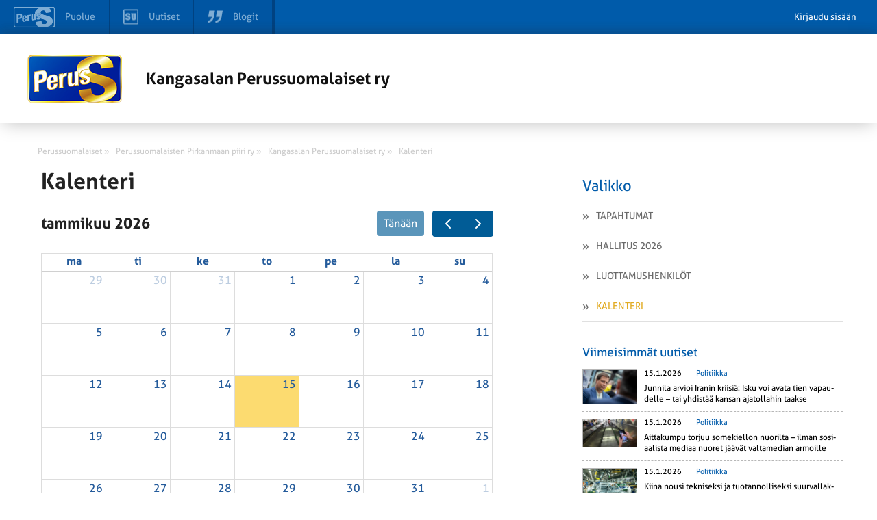

--- FILE ---
content_type: text/html; charset=UTF-8
request_url: https://kangasala.perussuomalaiset.fi/kalenteri/?doing_wp_cron=1680069323.2489330768585205078125
body_size: 7528
content:
<!DOCTYPE html>
<html>
<head>
	<meta charset="UTF-8">
	<title>Kalenteri - Kangasalan Perussuomalaiset ry</title>
	<meta name='robots' content='index, follow, max-image-preview:large, max-snippet:-1, max-video-preview:-1' />

	<!-- This site is optimized with the Yoast SEO plugin v26.6 - https://yoast.com/wordpress/plugins/seo/ -->
	<title>Kalenteri - Kangasalan Perussuomalaiset ry</title>
	<link rel="canonical" href="https://kangasala.perussuomalaiset.fi/kalenteri/" />
	<meta name="twitter:label1" content="Arvioitu lukuaika" />
	<meta name="twitter:data1" content="1 minuutti" />
	<script type="application/ld+json" class="yoast-schema-graph">{"@context":"https://schema.org","@graph":[{"@type":"WebPage","@id":"https://kangasala.perussuomalaiset.fi/kalenteri/","url":"https://kangasala.perussuomalaiset.fi/kalenteri/","name":"Kalenteri - Kangasalan Perussuomalaiset ry","isPartOf":{"@id":"https://kangasala.perussuomalaiset.fi/#website"},"datePublished":"2013-11-15T09:30:17+00:00","dateModified":"2022-11-25T16:04:35+00:00","breadcrumb":{"@id":"https://kangasala.perussuomalaiset.fi/kalenteri/#breadcrumb"},"inLanguage":"fi","potentialAction":[{"@type":"ReadAction","target":["https://kangasala.perussuomalaiset.fi/kalenteri/"]}]},{"@type":"BreadcrumbList","@id":"https://kangasala.perussuomalaiset.fi/kalenteri/#breadcrumb","itemListElement":[{"@type":"ListItem","position":1,"name":"Home","item":"https://kangasala.perussuomalaiset.fi/"},{"@type":"ListItem","position":2,"name":"Kalenteri"}]},{"@type":"WebSite","@id":"https://kangasala.perussuomalaiset.fi/#website","url":"https://kangasala.perussuomalaiset.fi/","name":"Kangasalan Perussuomalaiset ry","description":"Uusi Perussuomalaiset  -sivusto","potentialAction":[{"@type":"SearchAction","target":{"@type":"EntryPoint","urlTemplate":"https://kangasala.perussuomalaiset.fi/?s={search_term_string}"},"query-input":{"@type":"PropertyValueSpecification","valueRequired":true,"valueName":"search_term_string"}}],"inLanguage":"fi"}]}</script>
	<!-- / Yoast SEO plugin. -->


<meta property="og:image" content="https://kangasala.perussuomalaiset.fi/wp-content/themes/wp-piirisivusto/gfx/og-share-image.png" /><link rel='dns-prefetch' href='//tunnistus.perussuomalaiset.fi' />
<link rel='dns-prefetch' href='//code.jquery.com' />
<link rel='dns-prefetch' href='//fonts.googleapis.com' />
<link rel="alternate" title="oEmbed (JSON)" type="application/json+oembed" href="https://kangasala.perussuomalaiset.fi/wp-json/oembed/1.0/embed?url=https%3A%2F%2Fkangasala.perussuomalaiset.fi%2Fkalenteri%2F" />
<link rel="alternate" title="oEmbed (XML)" type="text/xml+oembed" href="https://kangasala.perussuomalaiset.fi/wp-json/oembed/1.0/embed?url=https%3A%2F%2Fkangasala.perussuomalaiset.fi%2Fkalenteri%2F&#038;format=xml" />
<style id='wp-img-auto-sizes-contain-inline-css' type='text/css'>
img:is([sizes=auto i],[sizes^="auto," i]){contain-intrinsic-size:3000px 1500px}
/*# sourceURL=wp-img-auto-sizes-contain-inline-css */
</style>
<link rel='stylesheet' id='gw-events-styles-css' href='https://kangasala.perussuomalaiset.fi/wp-content/plugins/wp-gw-event-manager/includes/Assets/css/gw-events-styles.css?ver=6.9' type='text/css' media='all' />
<link rel='stylesheet' id='style-css' href='https://kangasala.perussuomalaiset.fi/wp-content/themes/wp-piirisivusto/style.css?ver=6.9' type='text/css' media='all' />
<style id='wp-emoji-styles-inline-css' type='text/css'>

	img.wp-smiley, img.emoji {
		display: inline !important;
		border: none !important;
		box-shadow: none !important;
		height: 1em !important;
		width: 1em !important;
		margin: 0 0.07em !important;
		vertical-align: -0.1em !important;
		background: none !important;
		padding: 0 !important;
	}
/*# sourceURL=wp-emoji-styles-inline-css */
</style>
<style id='wp-block-library-inline-css' type='text/css'>
:root{--wp-block-synced-color:#7a00df;--wp-block-synced-color--rgb:122,0,223;--wp-bound-block-color:var(--wp-block-synced-color);--wp-editor-canvas-background:#ddd;--wp-admin-theme-color:#007cba;--wp-admin-theme-color--rgb:0,124,186;--wp-admin-theme-color-darker-10:#006ba1;--wp-admin-theme-color-darker-10--rgb:0,107,160.5;--wp-admin-theme-color-darker-20:#005a87;--wp-admin-theme-color-darker-20--rgb:0,90,135;--wp-admin-border-width-focus:2px}@media (min-resolution:192dpi){:root{--wp-admin-border-width-focus:1.5px}}.wp-element-button{cursor:pointer}:root .has-very-light-gray-background-color{background-color:#eee}:root .has-very-dark-gray-background-color{background-color:#313131}:root .has-very-light-gray-color{color:#eee}:root .has-very-dark-gray-color{color:#313131}:root .has-vivid-green-cyan-to-vivid-cyan-blue-gradient-background{background:linear-gradient(135deg,#00d084,#0693e3)}:root .has-purple-crush-gradient-background{background:linear-gradient(135deg,#34e2e4,#4721fb 50%,#ab1dfe)}:root .has-hazy-dawn-gradient-background{background:linear-gradient(135deg,#faaca8,#dad0ec)}:root .has-subdued-olive-gradient-background{background:linear-gradient(135deg,#fafae1,#67a671)}:root .has-atomic-cream-gradient-background{background:linear-gradient(135deg,#fdd79a,#004a59)}:root .has-nightshade-gradient-background{background:linear-gradient(135deg,#330968,#31cdcf)}:root .has-midnight-gradient-background{background:linear-gradient(135deg,#020381,#2874fc)}:root{--wp--preset--font-size--normal:16px;--wp--preset--font-size--huge:42px}.has-regular-font-size{font-size:1em}.has-larger-font-size{font-size:2.625em}.has-normal-font-size{font-size:var(--wp--preset--font-size--normal)}.has-huge-font-size{font-size:var(--wp--preset--font-size--huge)}.has-text-align-center{text-align:center}.has-text-align-left{text-align:left}.has-text-align-right{text-align:right}.has-fit-text{white-space:nowrap!important}#end-resizable-editor-section{display:none}.aligncenter{clear:both}.items-justified-left{justify-content:flex-start}.items-justified-center{justify-content:center}.items-justified-right{justify-content:flex-end}.items-justified-space-between{justify-content:space-between}.screen-reader-text{border:0;clip-path:inset(50%);height:1px;margin:-1px;overflow:hidden;padding:0;position:absolute;width:1px;word-wrap:normal!important}.screen-reader-text:focus{background-color:#ddd;clip-path:none;color:#444;display:block;font-size:1em;height:auto;left:5px;line-height:normal;padding:15px 23px 14px;text-decoration:none;top:5px;width:auto;z-index:100000}html :where(.has-border-color){border-style:solid}html :where([style*=border-top-color]){border-top-style:solid}html :where([style*=border-right-color]){border-right-style:solid}html :where([style*=border-bottom-color]){border-bottom-style:solid}html :where([style*=border-left-color]){border-left-style:solid}html :where([style*=border-width]){border-style:solid}html :where([style*=border-top-width]){border-top-style:solid}html :where([style*=border-right-width]){border-right-style:solid}html :where([style*=border-bottom-width]){border-bottom-style:solid}html :where([style*=border-left-width]){border-left-style:solid}html :where(img[class*=wp-image-]){height:auto;max-width:100%}:where(figure){margin:0 0 1em}html :where(.is-position-sticky){--wp-admin--admin-bar--position-offset:var(--wp-admin--admin-bar--height,0px)}@media screen and (max-width:600px){html :where(.is-position-sticky){--wp-admin--admin-bar--position-offset:0px}}
/*wp_block_styles_on_demand_placeholder:6969707c8e191*/
/*# sourceURL=wp-block-library-inline-css */
</style>
<style id='classic-theme-styles-inline-css' type='text/css'>
/*! This file is auto-generated */
.wp-block-button__link{color:#fff;background-color:#32373c;border-radius:9999px;box-shadow:none;text-decoration:none;padding:calc(.667em + 2px) calc(1.333em + 2px);font-size:1.125em}.wp-block-file__button{background:#32373c;color:#fff;text-decoration:none}
/*# sourceURL=/wp-includes/css/classic-themes.min.css */
</style>
<link rel='stylesheet' id='rcrumbs_style-css' href='https://kangasala.perussuomalaiset.fi/wp-content/themes/wp-piirisivusto/jquery.rcrumbs.css?ver=6.9' type='text/css' media='all' />
<link rel='stylesheet' id='opensans-css' href='//fonts.googleapis.com/css?family=Open+Sans%3A400italic%2C400%2C300%2C700&#038;ver=6.9' type='text/css' media='all' />
<link rel='stylesheet' id='calendar-main-css' href='https://kangasala.perussuomalaiset.fi/wp-content/themes/wp-piirisivusto/calendar-main.css?ver=6.9' type='text/css' media='all' />
<script type="text/javascript" src="//code.jquery.com/jquery-1.10.2.min.js?ver=1.10.2" id="jquery-js"></script>
<script type="text/javascript" id="top-bar-plugin-client-js-js-extra">
/* <![CDATA[ */
var auth = {"login":"0","login_url":"https://www.perussuomalaiset.fi/wp-login.php?action=login&redirect_to=https%3A%2F%2Fkangasala.perussuomalaiset.fi%2Fkalenteri%2F%3Fdoing_wp_cron%3D1680069323.2489330768585205078125","logout_url":"https://kangasala.perussuomalaiset.fi/wp-login.php?action=logout&redirect_to=https%3A%2F%2Ftunnistus.perussuomalaiset.fi%2Fauth%2Flogout%2F%3Fredirect_to%3Dhttps%253A%252F%252Fkangasala.perussuomalaiset.fi%252Fkalenteri%252F%253Fdoing_wp_cron%253D1680069323.2489330768585205078125&_wpnonce=0dcb3390af","base_url":"https://kangasala.perussuomalaiset.fi/","redirect_to":"https://www.perussuomalaiset.fi/wp-admin?redirect_to=https%3A%2F%2Fkangasala.perussuomalaiset.fi%2Fkalenteri%2F%3Fdoing_wp_cron%3D1680069323.2489330768585205078125"};
//# sourceURL=top-bar-plugin-client-js-js-extra
/* ]]> */
</script>
<script type="text/javascript" src="https://kangasala.perussuomalaiset.fi/wp-content/plugins/ps-tunnus/js/client.js?ver=0.1" id="top-bar-plugin-client-js-js"></script>
<script type="text/javascript" src="https://tunnistus.perussuomalaiset.fi/js/top-bar/bar.js?ver=0.1" id="top-bar-plugin-js-js" defer></script>
<script type="text/javascript" id="pw-script-js-extra">
/* <![CDATA[ */
var ajaxurlvars = {"ajax_url":"https://kangasala.perussuomalaiset.fi/wp-admin/admin-ajax.php"};
//# sourceURL=pw-script-js-extra
/* ]]> */
</script>
<script type="text/javascript" src="https://kangasala.perussuomalaiset.fi/wp-content/themes/wp-piirisivusto/test.js?ver=6.9" id="pw-script-js"></script>
<script type="text/javascript" src="https://kangasala.perussuomalaiset.fi/wp-content/themes/wp-piirisivusto/js/Hyphenator.js?ver=6.9" id="hyphenator-js"></script>
<script type="text/javascript" src="https://kangasala.perussuomalaiset.fi/wp-content/themes/wp-piirisivusto/js/hyphenator-run.js?ver=6.9" id="hyphenator-run-js"></script>
<script type="text/javascript" src="https://kangasala.perussuomalaiset.fi/wp-content/themes/wp-piirisivusto/js/html5.min.js?ver=6.9" id="html5-js"></script>
<script type="text/javascript" src="https://kangasala.perussuomalaiset.fi/wp-content/themes/wp-piirisivusto/js/jquery.rcrumbs.js?ver=1.0" id="rcrumbs-js"></script>
<script type="text/javascript" src="https://kangasala.perussuomalaiset.fi/wp-content/themes/wp-piirisivusto/js/main.js?ver=1.0" id="main-js"></script>
<script type="text/javascript" src="https://kangasala.perussuomalaiset.fi/wp-content/themes/wp-piirisivusto/js/calendar-main.js?ver=6.9" id="calendar-main-js"></script>
<link rel="https://api.w.org/" href="https://kangasala.perussuomalaiset.fi/wp-json/" /><link rel="alternate" title="JSON" type="application/json" href="https://kangasala.perussuomalaiset.fi/wp-json/wp/v2/pages/22" /><link rel='shortlink' href='https://kangasala.perussuomalaiset.fi/?p=22' />
<!-- Analytics by WP Statistics - https://wp-statistics.com -->
<script type="text/javascript" src="https://maps.googleapis.com/maps/api/js?language=fi&amp;ver=6.0.2&amp;key=AIzaSyBzSZ8dwo8OLZ4bfvRPAPYEcJwdpNtUkq4&loading=async&libraries=marker" id="gmaps-js"></script>	<meta name="viewport" content="width=device-width, initial-scale=1.0, maximum-scale=1.0, user-scalable=no">
	<meta http-equiv="cleartype" content="on">
	<meta http-equiv="X-UA-Compatible" content="IE=edge,chrome=1">
	<link rel="shortcut icon" href="https://kangasala.perussuomalaiset.fi/wp-content/uploads/favicon.ico" />
</head>
	<body class="wp-singular page-template page-template-gw-events-manager-archive-calendar-template page-template-gw-events-manager-archive-calendar-template-php page page-id-22 wp-theme-wp-piirisivusto">
	

		
		<section id="wrapper">

			<header class="row header">
				<div class="container">
					<div class="col-24-wide col-m-24 col-s-24-wide col-xs-24-wide">
						<div class="ps-hero">
							<a href="https://kangasala.perussuomalaiset.fi">
																	<img id="pslogo" src="https://kangasala.perussuomalaiset.fi/wp-content/themes/wp-piirisivusto/gfx/ps-logous.png" alt="" />
															</a>
							<a href="https://kangasala.perussuomalaiset.fi" class="ps-hero-heading">
								<h2>Kangasalan Perussuomalaiset ry</h2>
							</a>
							<button class="visible nav-toggle alignright lines-button close col-hide col-show-m col-show-s col-show-xs" type="button" role="button" aria-label="Toggle Navigation">
								<span class="lines"></span>
							</button>
						</div>
					</div>
				</div>
			
		</header>

		<section id="body" class="container">

			<section id="breadcrumb" class="col-24">
				<ul>
					<li><a href="https://www.perussuomalaiset.fi"><span class="divider" >Perussuomalaiset &raquo;</span></a></li><li><a href="http://pirkanmaa.perussuomalaiset.fi"><span class="divider" >Perussuomalaisten Pirkanmaan piiri ry &raquo;</span></a></li><li><a href="http://kangasala.perussuomalaiset.fi"><span class="divider" >Kangasalan Perussuomalaiset ry &raquo;</span></a></li><li><a href="https://kangasala.perussuomalaiset.fi/kalenteri/"><span class="last divider" >Kalenteri</span></a></li>				</ul>
			</section>

			<nav class="navigation col-hide-l col-hide-xl">

				<ul class="col-hide-s col-hide-xs col-hide-m  ">
<li >
    <a href="https://kangasala.perussuomalaiset.fi/tapahtumat/">
        <img src="https://kangasala.perussuomalaiset.fi/wp-content/themes/wp-piirisivusto/gfx/menu_prefix.png" alt="" />
        Tapahtumat    </a>
</li>


<li >
    <a href="https://kangasala.perussuomalaiset.fi/hallitus/">
        <img src="https://kangasala.perussuomalaiset.fi/wp-content/themes/wp-piirisivusto/gfx/menu_prefix.png" alt="" />
        Hallitus 2026    </a>
</li>


<li >
    <a href="https://kangasala.perussuomalaiset.fi/luottamushenkilot/">
        <img src="https://kangasala.perussuomalaiset.fi/wp-content/themes/wp-piirisivusto/gfx/menu_prefix.png" alt="" />
        Luottamushenkilöt    </a>
</li>


<li  class="active">
    <a href="https://kangasala.perussuomalaiset.fi/kalenteri/">
        <img src="https://kangasala.perussuomalaiset.fi/wp-content/themes/wp-piirisivusto/gfx/menu_prefix.png" alt="" />
        Kalenteri    </a>
</li>

</ul>
			</nav>

			<section id="content" class="col-14 col-m-24 col-s-24-wide col-xs-24-wide sub-content" >
<div class="subpage-content gw-event-manager-ps-events-calendar col-24">
    <h1 class="subpage-header hyphenate">Kalenteri</h1>
    <div class="change-event-fetch-method" style="margin-bottom:25px; margin-top:25px;">
            </div>
    <div class="loader gw-events-loader-bar" style="display:none"></div>
    <div id='gw_calendar'></div>
    <p class="calendar-no-events">Tältä ajalta ei ole tapahtumia</p>
</div>

<div class="somebuttons">

<ul class="some-buttons right">
	<li class="facebook social-media-button">
		<a target="_blank" href="https://www.facebook.com/sharer.php?u=https%3A%2F%2Fkangasala.perussuomalaiset.fi%2Fkalenteri">
			<svg><use xlink:href="https://kangasala.perussuomalaiset.fi/wp-content/themes/wp-piirisivusto/images/some_buttons.svg#facebook-share"></use></svg>
			<span>
				Jaa Facebookissa
			</span>
		</a>
	</li>
	<li class="twitter social-media-button">
		<a target="_blank" href="https://twitter.com/intent/tweet?text=Kangasalan+Perussuomalaiset+ry+%7C+Kalenteri&url=https%3A%2F%2Fkangasala.perussuomalaiset.fi%2Fkalenteri">
			<svg><use xlink:href="https://kangasala.perussuomalaiset.fi/wp-content/themes/wp-piirisivusto/images/some_buttons.svg#twitter-share"></use></svg>
			<span>
				Jaa Twitterissä
			</span>
		</a>
	</li>
</ul>

</div>
		</section>
		<aside id="sidebar" class="col-8 col-l-offset-2 col-xl-offset-2 col-m-24 col-s-24-wide col-xs-24-wide">
	<nav class="col-hide-s col-hide-xs col-hide-m">
		<div class="title">
			<h2 class="yellow navbar-title">Valikko</h2>
			<div class="clear"></div>
		</div>
		<ul class="col-hide-s col-hide-xs col-hide-m  ">
<li >
    <a href="https://kangasala.perussuomalaiset.fi/tapahtumat/">
        <img src="https://kangasala.perussuomalaiset.fi/wp-content/themes/wp-piirisivusto/gfx/menu_prefix.png" alt="" />
        Tapahtumat    </a>
</li>


<li >
    <a href="https://kangasala.perussuomalaiset.fi/hallitus/">
        <img src="https://kangasala.perussuomalaiset.fi/wp-content/themes/wp-piirisivusto/gfx/menu_prefix.png" alt="" />
        Hallitus 2026    </a>
</li>


<li >
    <a href="https://kangasala.perussuomalaiset.fi/luottamushenkilot/">
        <img src="https://kangasala.perussuomalaiset.fi/wp-content/themes/wp-piirisivusto/gfx/menu_prefix.png" alt="" />
        Luottamushenkilöt    </a>
</li>


<li  class="active">
    <a href="https://kangasala.perussuomalaiset.fi/kalenteri/">
        <img src="https://kangasala.perussuomalaiset.fi/wp-content/themes/wp-piirisivusto/gfx/menu_prefix.png" alt="" />
        Kalenteri    </a>
</li>

</ul>	</nav>


<section  class="front-su-most-popular">
	<header class="row title">
		<h2 class="col-24-wide col-s-24-wide col-xs-24-wide yellow sidebar-sub-header">Viimeisimmät uutiset</h2>
	</header>
	<div class="row news-rows">
		<div class="col-24-wide col-s-24-wide col-xs-24-wide">
			
<article class="col-24-wide ">

        <figure class="full-image-center">
        <img style="" src="https://media.suomenuutiset.fi/wp-content/uploads/2024/09/IMG_4471-e1726581025279.jpeg" alt="Junnila arvioi Iranin kriisiä: Isku voi avata tien vapaudelle – tai yhdistää kansan ajatollahin taakse">
    </figure>
        <div class="info">
        <header>
            <span class="date">15.1.2026</span>
                        <span class="category"><a href="https://www.suomenuutiset.fi/kategoria/politiikka" rel="external">Politiikka</a></span>
                    </header>

        <a href="https://www.suomenuutiset.fi/junnila-arvioi-iranin-kriisia-isku-voi-avata-tien-vapaudelle-tai-yhdistaa-kansan-ajatollahin-taakse/" rel="external">
            <h3 class="hyphenate">Junnila arvioi Iranin kriisiä: Isku voi avata tien vapaudelle – tai yhdistää kansan ajatollahin taakse</h3>
        </a>
    </div>

    </article>

<article class="col-24-wide ">

        <figure class="full-image-center">
        <img style="" src="https://media.suomenuutiset.fi/wp-content/uploads/2019/10/02F4F24B-4936-4FDD-9C6A-067F776FC582-330x170.jpeg" alt="Aittakumpu torjuu somekiellon nuorilta – ilman sosiaalista mediaa nuoret jäävät valtamedian armoille">
    </figure>
        <div class="info">
        <header>
            <span class="date">15.1.2026</span>
                        <span class="category"><a href="https://www.suomenuutiset.fi/kategoria/politiikka" rel="external">Politiikka</a></span>
                    </header>

        <a href="https://www.suomenuutiset.fi/aittakumpu-torjuu-somekiellon-nuorilta-ilman-sosiaalista-mediaa-nuoret-jaavat-valtamedian-armoille/" rel="external">
            <h3 class="hyphenate">Aittakumpu torjuu somekiellon nuorilta – ilman sosiaalista mediaa nuoret jäävät valtamedian armoille</h3>
        </a>
    </div>

    </article>

<article class="col-24-wide ">

        <figure class="full-image-center">
        <img style="" src="https://media.suomenuutiset.fi/wp-content/uploads/2026/01/Kiina-teollisuus-scaled-e1768473460405.jpg" alt="Kiina nousi tekniseksi ja tuotannolliseksi suurvallaksi – Euroopan teollinen perusta horjuu">
    </figure>
        <div class="info">
        <header>
            <span class="date">15.1.2026</span>
                        <span class="category"><a href="https://www.suomenuutiset.fi/kategoria/politiikka" rel="external">Politiikka</a></span>
                    </header>

        <a href="https://www.suomenuutiset.fi/kiina-nousi-tekniseksi-ja-tuotannolliseksi-suurvallaksi-euroopan-teollinen-perusta-horjuu/" rel="external">
            <h3 class="hyphenate">Kiina nousi tekniseksi ja tuotannolliseksi suurvallaksi – Euroopan teollinen perusta horjuu</h3>
        </a>
    </div>

    </article>

<article class="col-24-wide ">

        <figure class="full-image-center">
        <img style="" src="https://media.suomenuutiset.fi/wp-content/uploads/2026/01/IMG_1911-scaled-e1768417047452.jpeg" alt="Renee Goodin ja hänen partnerinsa yhteyksiä äärivasemmistolaisiin aktivistiryhmiin tutkitaan">
    </figure>
        <div class="info">
        <header>
            <span class="date">15.1.2026</span>
                        <span class="category"><a href="https://www.suomenuutiset.fi/kategoria/ulkomaat" rel="external">Ulkomaat</a></span>
                    </header>

        <a href="https://www.suomenuutiset.fi/renee-goodin-ja-hanen-partnerinsa-yhteyksia-aarivasemmistolaisiin-aktivistiryhmiin-tutkitaan/" rel="external">
            <h3 class="hyphenate">Renee Goodin ja hänen partnerinsa yhteyksiä äärivasemmistolaisiin aktivistiryhmiin tutkitaan</h3>
        </a>
    </div>

    </article>

<article class="col-24-wide ">

        <figure class="full-image-center">
        <img style="" src="https://media.suomenuutiset.fi/wp-content/uploads/2021/11/esikoulu.jpg" alt="Sara Seppänen: Kaksivuotinen esiopetuskokeilu ei yllätä tuloksillaan">
    </figure>
        <div class="info">
        <header>
            <span class="date">15.1.2026</span>
                        <span class="category"><a href="https://www.suomenuutiset.fi/kategoria/politiikka" rel="external">Politiikka</a></span>
                    </header>

        <a href="https://www.suomenuutiset.fi/sara-seppanen-kaksivuotinen-esiopetuskokeilu-ei-yllata-tuloksillaan/" rel="external">
            <h3 class="hyphenate">Sara Seppänen: Kaksivuotinen esiopetuskokeilu ei yllätä tuloksillaan</h3>
        </a>
    </div>

    </article>
		</div>
	</div>
	<a class="side_more_news" href="https://www.suomenuutiset.fi">
			Lisää suomenuutiset.fi &#187;
	</a>
	<div class="clear"></div>
</section>


</aside>
		<div class="clear"></div>
		</section>
		<footer class="footer">
			<div  class="container">
				<h2>Kangasalan Perussuomalaiset ry</h2><span>Kangasala</span>						<script type="speculationrules">
{"prefetch":[{"source":"document","where":{"and":[{"href_matches":"/*"},{"not":{"href_matches":["/wp-*.php","/wp-admin/*","/wp-content/uploads/sites/134/*","/wp-content/*","/wp-content/plugins/*","/wp-content/themes/wp-piirisivusto/*","/*\\?(.+)"]}},{"not":{"selector_matches":"a[rel~=\"nofollow\"]"}},{"not":{"selector_matches":".no-prefetch, .no-prefetch a"}}]},"eagerness":"conservative"}]}
</script>
<script type="text/javascript" src="https://kangasala.perussuomalaiset.fi/wp-content/plugins/wp-gw-event-manager/includes/Assets/js/gw-events.js?ver=1.0.0" id="gw-events-js"></script>
<script type="text/javascript" id="wp-statistics-tracker-js-extra">
/* <![CDATA[ */
var WP_Statistics_Tracker_Object = {"requestUrl":"https://kangasala.perussuomalaiset.fi","ajaxUrl":"https://kangasala.perussuomalaiset.fi/wp-admin/admin-ajax.php","hitParams":{"wp_statistics_hit":1,"source_type":"page","source_id":22,"search_query":"","signature":"3f5e474277a429f508963742e4323d0c","action":"wp_statistics_hit_record"},"option":{"dntEnabled":"","bypassAdBlockers":"1","consentIntegration":{"name":null,"status":[]},"isPreview":false,"userOnline":false,"trackAnonymously":false,"isWpConsentApiActive":false,"consentLevel":""},"isLegacyEventLoaded":"","customEventAjaxUrl":"https://kangasala.perussuomalaiset.fi/wp-admin/admin-ajax.php?action=wp_statistics_custom_event&nonce=ca3a3584d5","onlineParams":{"wp_statistics_hit":1,"source_type":"page","source_id":22,"search_query":"","signature":"3f5e474277a429f508963742e4323d0c","action":"wp_statistics_online_check"},"jsCheckTime":"60000","isConsoleVerbose":"1"};
//# sourceURL=wp-statistics-tracker-js-extra
/* ]]> */
</script>
<script type="text/javascript" src="https://kangasala.perussuomalaiset.fi/?a71c95=585eeef212.js&amp;ver=14.16" id="wp-statistics-tracker-js"></script>
<script id="wp-emoji-settings" type="application/json">
{"baseUrl":"https://s.w.org/images/core/emoji/17.0.2/72x72/","ext":".png","svgUrl":"https://s.w.org/images/core/emoji/17.0.2/svg/","svgExt":".svg","source":{"concatemoji":"https://kangasala.perussuomalaiset.fi/wp-includes/js/wp-emoji-release.min.js?ver=6.9"}}
</script>
<script type="module">
/* <![CDATA[ */
/*! This file is auto-generated */
const a=JSON.parse(document.getElementById("wp-emoji-settings").textContent),o=(window._wpemojiSettings=a,"wpEmojiSettingsSupports"),s=["flag","emoji"];function i(e){try{var t={supportTests:e,timestamp:(new Date).valueOf()};sessionStorage.setItem(o,JSON.stringify(t))}catch(e){}}function c(e,t,n){e.clearRect(0,0,e.canvas.width,e.canvas.height),e.fillText(t,0,0);t=new Uint32Array(e.getImageData(0,0,e.canvas.width,e.canvas.height).data);e.clearRect(0,0,e.canvas.width,e.canvas.height),e.fillText(n,0,0);const a=new Uint32Array(e.getImageData(0,0,e.canvas.width,e.canvas.height).data);return t.every((e,t)=>e===a[t])}function p(e,t){e.clearRect(0,0,e.canvas.width,e.canvas.height),e.fillText(t,0,0);var n=e.getImageData(16,16,1,1);for(let e=0;e<n.data.length;e++)if(0!==n.data[e])return!1;return!0}function u(e,t,n,a){switch(t){case"flag":return n(e,"\ud83c\udff3\ufe0f\u200d\u26a7\ufe0f","\ud83c\udff3\ufe0f\u200b\u26a7\ufe0f")?!1:!n(e,"\ud83c\udde8\ud83c\uddf6","\ud83c\udde8\u200b\ud83c\uddf6")&&!n(e,"\ud83c\udff4\udb40\udc67\udb40\udc62\udb40\udc65\udb40\udc6e\udb40\udc67\udb40\udc7f","\ud83c\udff4\u200b\udb40\udc67\u200b\udb40\udc62\u200b\udb40\udc65\u200b\udb40\udc6e\u200b\udb40\udc67\u200b\udb40\udc7f");case"emoji":return!a(e,"\ud83e\u1fac8")}return!1}function f(e,t,n,a){let r;const o=(r="undefined"!=typeof WorkerGlobalScope&&self instanceof WorkerGlobalScope?new OffscreenCanvas(300,150):document.createElement("canvas")).getContext("2d",{willReadFrequently:!0}),s=(o.textBaseline="top",o.font="600 32px Arial",{});return e.forEach(e=>{s[e]=t(o,e,n,a)}),s}function r(e){var t=document.createElement("script");t.src=e,t.defer=!0,document.head.appendChild(t)}a.supports={everything:!0,everythingExceptFlag:!0},new Promise(t=>{let n=function(){try{var e=JSON.parse(sessionStorage.getItem(o));if("object"==typeof e&&"number"==typeof e.timestamp&&(new Date).valueOf()<e.timestamp+604800&&"object"==typeof e.supportTests)return e.supportTests}catch(e){}return null}();if(!n){if("undefined"!=typeof Worker&&"undefined"!=typeof OffscreenCanvas&&"undefined"!=typeof URL&&URL.createObjectURL&&"undefined"!=typeof Blob)try{var e="postMessage("+f.toString()+"("+[JSON.stringify(s),u.toString(),c.toString(),p.toString()].join(",")+"));",a=new Blob([e],{type:"text/javascript"});const r=new Worker(URL.createObjectURL(a),{name:"wpTestEmojiSupports"});return void(r.onmessage=e=>{i(n=e.data),r.terminate(),t(n)})}catch(e){}i(n=f(s,u,c,p))}t(n)}).then(e=>{for(const n in e)a.supports[n]=e[n],a.supports.everything=a.supports.everything&&a.supports[n],"flag"!==n&&(a.supports.everythingExceptFlag=a.supports.everythingExceptFlag&&a.supports[n]);var t;a.supports.everythingExceptFlag=a.supports.everythingExceptFlag&&!a.supports.flag,a.supports.everything||((t=a.source||{}).concatemoji?r(t.concatemoji):t.wpemoji&&t.twemoji&&(r(t.twemoji),r(t.wpemoji)))});
//# sourceURL=https://kangasala.perussuomalaiset.fi/wp-includes/js/wp-emoji-loader.min.js
/* ]]> */
</script>
			</div>
		</footer>
		<footer class="superfooter">
			<div class="container">
				<div class="col-24">
					<a href="https://www.perussuomalaiset.fi/">
						<img src="https://kangasala.perussuomalaiset.fi/wp-content/themes/wp-piirisivusto/images/superfooter-ps-logo.png" alt="Kangasalan Perussuomalaiset ry" />
					</a>
				</div>
			</div>
		</footer>
		</section>
	</body>
</html>


--- FILE ---
content_type: text/html; charset=UTF-8
request_url: https://tunnistus.perussuomalaiset.fi/top-bar?rand=90b5
body_size: 1350
content:
<div id="ps-tunnus-header-container">
	<div class="header-left-nav">
		<ul>
			<li><a class="pslogo" href="https://www.perussuomalaiset.fi/">
				<img src="https://tunnistus.perussuomalaiset.fi/images/pslogo_truewhite.png" alt="Puolue" width="60px" height="30px">
				<span>Puolue</span>
			</a></li>
			<li><a class="uutiset2" href="https://suomenuutiset.fi/">
				<img src="https://tunnistus.perussuomalaiset.fi/images/uutiset2_truewhite.png" alt="Uutiset" width="22px" height="23px">
				<span>Uutiset</span>
			</a></li>
			<li><a class="blogi" href="https://blogit.perussuomalaiset.fi/">
				<img src="https://tunnistus.perussuomalaiset.fi/images/blogi_truewhite.png" alt="Blogit" width="22px" height="19px">
				<span>Blogit</span>
			</a></li>
		</ul>

	</div>

	



				<div class="not-logged-in-header-right">
			<button class="button-to-sign-in open-login-dropdown">Kirjaudu sisään</button>
			<div class="login-dropdown-content" style="display:none;">
				<ul>
					<li>
						<a target="_blank" href="https://oma.perussuomalaiset.fi/Kirjautuminen">&gt; Jäsenen asiointipalvelu</a>
					</li>
					<li>
						<a href="https://tunnistus.perussuomalaiset.fi/login">&gt; PS-Tunnus hallintasivut</a>
					</li>
					<li>
						<a target="_blank" href="https://vaalit.perussuomalaiset.fi/fi/kirjaudu">&gt; Vaalityökalu</a>
					</li>
									</ul>
			</div>
		</div>
	</div>

--- FILE ---
content_type: text/html; charset=UTF-8
request_url: https://kangasala.perussuomalaiset.fi/kalenteri/?doing_wp_cron=1680069323.2489330768585205078125
body_size: 7528
content:
<!DOCTYPE html>
<html>
<head>
	<meta charset="UTF-8">
	<title>Kalenteri - Kangasalan Perussuomalaiset ry</title>
	<meta name='robots' content='index, follow, max-image-preview:large, max-snippet:-1, max-video-preview:-1' />

	<!-- This site is optimized with the Yoast SEO plugin v26.6 - https://yoast.com/wordpress/plugins/seo/ -->
	<title>Kalenteri - Kangasalan Perussuomalaiset ry</title>
	<link rel="canonical" href="https://kangasala.perussuomalaiset.fi/kalenteri/" />
	<meta name="twitter:label1" content="Arvioitu lukuaika" />
	<meta name="twitter:data1" content="1 minuutti" />
	<script type="application/ld+json" class="yoast-schema-graph">{"@context":"https://schema.org","@graph":[{"@type":"WebPage","@id":"https://kangasala.perussuomalaiset.fi/kalenteri/","url":"https://kangasala.perussuomalaiset.fi/kalenteri/","name":"Kalenteri - Kangasalan Perussuomalaiset ry","isPartOf":{"@id":"https://kangasala.perussuomalaiset.fi/#website"},"datePublished":"2013-11-15T09:30:17+00:00","dateModified":"2022-11-25T16:04:35+00:00","breadcrumb":{"@id":"https://kangasala.perussuomalaiset.fi/kalenteri/#breadcrumb"},"inLanguage":"fi","potentialAction":[{"@type":"ReadAction","target":["https://kangasala.perussuomalaiset.fi/kalenteri/"]}]},{"@type":"BreadcrumbList","@id":"https://kangasala.perussuomalaiset.fi/kalenteri/#breadcrumb","itemListElement":[{"@type":"ListItem","position":1,"name":"Home","item":"https://kangasala.perussuomalaiset.fi/"},{"@type":"ListItem","position":2,"name":"Kalenteri"}]},{"@type":"WebSite","@id":"https://kangasala.perussuomalaiset.fi/#website","url":"https://kangasala.perussuomalaiset.fi/","name":"Kangasalan Perussuomalaiset ry","description":"Uusi Perussuomalaiset  -sivusto","potentialAction":[{"@type":"SearchAction","target":{"@type":"EntryPoint","urlTemplate":"https://kangasala.perussuomalaiset.fi/?s={search_term_string}"},"query-input":{"@type":"PropertyValueSpecification","valueRequired":true,"valueName":"search_term_string"}}],"inLanguage":"fi"}]}</script>
	<!-- / Yoast SEO plugin. -->


<meta property="og:image" content="https://kangasala.perussuomalaiset.fi/wp-content/themes/wp-piirisivusto/gfx/og-share-image.png" /><link rel='dns-prefetch' href='//tunnistus.perussuomalaiset.fi' />
<link rel='dns-prefetch' href='//code.jquery.com' />
<link rel='dns-prefetch' href='//fonts.googleapis.com' />
<link rel="alternate" title="oEmbed (JSON)" type="application/json+oembed" href="https://kangasala.perussuomalaiset.fi/wp-json/oembed/1.0/embed?url=https%3A%2F%2Fkangasala.perussuomalaiset.fi%2Fkalenteri%2F" />
<link rel="alternate" title="oEmbed (XML)" type="text/xml+oembed" href="https://kangasala.perussuomalaiset.fi/wp-json/oembed/1.0/embed?url=https%3A%2F%2Fkangasala.perussuomalaiset.fi%2Fkalenteri%2F&#038;format=xml" />
<style id='wp-img-auto-sizes-contain-inline-css' type='text/css'>
img:is([sizes=auto i],[sizes^="auto," i]){contain-intrinsic-size:3000px 1500px}
/*# sourceURL=wp-img-auto-sizes-contain-inline-css */
</style>
<link rel='stylesheet' id='gw-events-styles-css' href='https://kangasala.perussuomalaiset.fi/wp-content/plugins/wp-gw-event-manager/includes/Assets/css/gw-events-styles.css?ver=6.9' type='text/css' media='all' />
<link rel='stylesheet' id='style-css' href='https://kangasala.perussuomalaiset.fi/wp-content/themes/wp-piirisivusto/style.css?ver=6.9' type='text/css' media='all' />
<style id='wp-emoji-styles-inline-css' type='text/css'>

	img.wp-smiley, img.emoji {
		display: inline !important;
		border: none !important;
		box-shadow: none !important;
		height: 1em !important;
		width: 1em !important;
		margin: 0 0.07em !important;
		vertical-align: -0.1em !important;
		background: none !important;
		padding: 0 !important;
	}
/*# sourceURL=wp-emoji-styles-inline-css */
</style>
<style id='wp-block-library-inline-css' type='text/css'>
:root{--wp-block-synced-color:#7a00df;--wp-block-synced-color--rgb:122,0,223;--wp-bound-block-color:var(--wp-block-synced-color);--wp-editor-canvas-background:#ddd;--wp-admin-theme-color:#007cba;--wp-admin-theme-color--rgb:0,124,186;--wp-admin-theme-color-darker-10:#006ba1;--wp-admin-theme-color-darker-10--rgb:0,107,160.5;--wp-admin-theme-color-darker-20:#005a87;--wp-admin-theme-color-darker-20--rgb:0,90,135;--wp-admin-border-width-focus:2px}@media (min-resolution:192dpi){:root{--wp-admin-border-width-focus:1.5px}}.wp-element-button{cursor:pointer}:root .has-very-light-gray-background-color{background-color:#eee}:root .has-very-dark-gray-background-color{background-color:#313131}:root .has-very-light-gray-color{color:#eee}:root .has-very-dark-gray-color{color:#313131}:root .has-vivid-green-cyan-to-vivid-cyan-blue-gradient-background{background:linear-gradient(135deg,#00d084,#0693e3)}:root .has-purple-crush-gradient-background{background:linear-gradient(135deg,#34e2e4,#4721fb 50%,#ab1dfe)}:root .has-hazy-dawn-gradient-background{background:linear-gradient(135deg,#faaca8,#dad0ec)}:root .has-subdued-olive-gradient-background{background:linear-gradient(135deg,#fafae1,#67a671)}:root .has-atomic-cream-gradient-background{background:linear-gradient(135deg,#fdd79a,#004a59)}:root .has-nightshade-gradient-background{background:linear-gradient(135deg,#330968,#31cdcf)}:root .has-midnight-gradient-background{background:linear-gradient(135deg,#020381,#2874fc)}:root{--wp--preset--font-size--normal:16px;--wp--preset--font-size--huge:42px}.has-regular-font-size{font-size:1em}.has-larger-font-size{font-size:2.625em}.has-normal-font-size{font-size:var(--wp--preset--font-size--normal)}.has-huge-font-size{font-size:var(--wp--preset--font-size--huge)}.has-text-align-center{text-align:center}.has-text-align-left{text-align:left}.has-text-align-right{text-align:right}.has-fit-text{white-space:nowrap!important}#end-resizable-editor-section{display:none}.aligncenter{clear:both}.items-justified-left{justify-content:flex-start}.items-justified-center{justify-content:center}.items-justified-right{justify-content:flex-end}.items-justified-space-between{justify-content:space-between}.screen-reader-text{border:0;clip-path:inset(50%);height:1px;margin:-1px;overflow:hidden;padding:0;position:absolute;width:1px;word-wrap:normal!important}.screen-reader-text:focus{background-color:#ddd;clip-path:none;color:#444;display:block;font-size:1em;height:auto;left:5px;line-height:normal;padding:15px 23px 14px;text-decoration:none;top:5px;width:auto;z-index:100000}html :where(.has-border-color){border-style:solid}html :where([style*=border-top-color]){border-top-style:solid}html :where([style*=border-right-color]){border-right-style:solid}html :where([style*=border-bottom-color]){border-bottom-style:solid}html :where([style*=border-left-color]){border-left-style:solid}html :where([style*=border-width]){border-style:solid}html :where([style*=border-top-width]){border-top-style:solid}html :where([style*=border-right-width]){border-right-style:solid}html :where([style*=border-bottom-width]){border-bottom-style:solid}html :where([style*=border-left-width]){border-left-style:solid}html :where(img[class*=wp-image-]){height:auto;max-width:100%}:where(figure){margin:0 0 1em}html :where(.is-position-sticky){--wp-admin--admin-bar--position-offset:var(--wp-admin--admin-bar--height,0px)}@media screen and (max-width:600px){html :where(.is-position-sticky){--wp-admin--admin-bar--position-offset:0px}}
/*wp_block_styles_on_demand_placeholder:696970805cb70*/
/*# sourceURL=wp-block-library-inline-css */
</style>
<style id='classic-theme-styles-inline-css' type='text/css'>
/*! This file is auto-generated */
.wp-block-button__link{color:#fff;background-color:#32373c;border-radius:9999px;box-shadow:none;text-decoration:none;padding:calc(.667em + 2px) calc(1.333em + 2px);font-size:1.125em}.wp-block-file__button{background:#32373c;color:#fff;text-decoration:none}
/*# sourceURL=/wp-includes/css/classic-themes.min.css */
</style>
<link rel='stylesheet' id='rcrumbs_style-css' href='https://kangasala.perussuomalaiset.fi/wp-content/themes/wp-piirisivusto/jquery.rcrumbs.css?ver=6.9' type='text/css' media='all' />
<link rel='stylesheet' id='opensans-css' href='//fonts.googleapis.com/css?family=Open+Sans%3A400italic%2C400%2C300%2C700&#038;ver=6.9' type='text/css' media='all' />
<link rel='stylesheet' id='calendar-main-css' href='https://kangasala.perussuomalaiset.fi/wp-content/themes/wp-piirisivusto/calendar-main.css?ver=6.9' type='text/css' media='all' />
<script type="text/javascript" src="//code.jquery.com/jquery-1.10.2.min.js?ver=1.10.2" id="jquery-js"></script>
<script type="text/javascript" id="top-bar-plugin-client-js-js-extra">
/* <![CDATA[ */
var auth = {"login":"0","login_url":"https://www.perussuomalaiset.fi/wp-login.php?action=login&redirect_to=https%3A%2F%2Fkangasala.perussuomalaiset.fi%2Fkalenteri%2F%3Fdoing_wp_cron%3D1680069323.2489330768585205078125","logout_url":"https://kangasala.perussuomalaiset.fi/wp-login.php?action=logout&redirect_to=https%3A%2F%2Ftunnistus.perussuomalaiset.fi%2Fauth%2Flogout%2F%3Fredirect_to%3Dhttps%253A%252F%252Fkangasala.perussuomalaiset.fi%252Fkalenteri%252F%253Fdoing_wp_cron%253D1680069323.2489330768585205078125&_wpnonce=0dcb3390af","base_url":"https://kangasala.perussuomalaiset.fi/","redirect_to":"https://www.perussuomalaiset.fi/wp-admin?redirect_to=https%3A%2F%2Fkangasala.perussuomalaiset.fi%2Fkalenteri%2F%3Fdoing_wp_cron%3D1680069323.2489330768585205078125"};
//# sourceURL=top-bar-plugin-client-js-js-extra
/* ]]> */
</script>
<script type="text/javascript" src="https://kangasala.perussuomalaiset.fi/wp-content/plugins/ps-tunnus/js/client.js?ver=0.1" id="top-bar-plugin-client-js-js"></script>
<script type="text/javascript" src="https://tunnistus.perussuomalaiset.fi/js/top-bar/bar.js?ver=0.1" id="top-bar-plugin-js-js" defer></script>
<script type="text/javascript" id="pw-script-js-extra">
/* <![CDATA[ */
var ajaxurlvars = {"ajax_url":"https://kangasala.perussuomalaiset.fi/wp-admin/admin-ajax.php"};
//# sourceURL=pw-script-js-extra
/* ]]> */
</script>
<script type="text/javascript" src="https://kangasala.perussuomalaiset.fi/wp-content/themes/wp-piirisivusto/test.js?ver=6.9" id="pw-script-js"></script>
<script type="text/javascript" src="https://kangasala.perussuomalaiset.fi/wp-content/themes/wp-piirisivusto/js/Hyphenator.js?ver=6.9" id="hyphenator-js"></script>
<script type="text/javascript" src="https://kangasala.perussuomalaiset.fi/wp-content/themes/wp-piirisivusto/js/hyphenator-run.js?ver=6.9" id="hyphenator-run-js"></script>
<script type="text/javascript" src="https://kangasala.perussuomalaiset.fi/wp-content/themes/wp-piirisivusto/js/html5.min.js?ver=6.9" id="html5-js"></script>
<script type="text/javascript" src="https://kangasala.perussuomalaiset.fi/wp-content/themes/wp-piirisivusto/js/jquery.rcrumbs.js?ver=1.0" id="rcrumbs-js"></script>
<script type="text/javascript" src="https://kangasala.perussuomalaiset.fi/wp-content/themes/wp-piirisivusto/js/main.js?ver=1.0" id="main-js"></script>
<script type="text/javascript" src="https://kangasala.perussuomalaiset.fi/wp-content/themes/wp-piirisivusto/js/calendar-main.js?ver=6.9" id="calendar-main-js"></script>
<link rel="https://api.w.org/" href="https://kangasala.perussuomalaiset.fi/wp-json/" /><link rel="alternate" title="JSON" type="application/json" href="https://kangasala.perussuomalaiset.fi/wp-json/wp/v2/pages/22" /><link rel='shortlink' href='https://kangasala.perussuomalaiset.fi/?p=22' />
<!-- Analytics by WP Statistics - https://wp-statistics.com -->
<script type="text/javascript" src="https://maps.googleapis.com/maps/api/js?language=fi&amp;ver=6.0.2&amp;key=AIzaSyBzSZ8dwo8OLZ4bfvRPAPYEcJwdpNtUkq4&loading=async&libraries=marker" id="gmaps-js"></script>	<meta name="viewport" content="width=device-width, initial-scale=1.0, maximum-scale=1.0, user-scalable=no">
	<meta http-equiv="cleartype" content="on">
	<meta http-equiv="X-UA-Compatible" content="IE=edge,chrome=1">
	<link rel="shortcut icon" href="https://kangasala.perussuomalaiset.fi/wp-content/uploads/favicon.ico" />
</head>
	<body class="wp-singular page-template page-template-gw-events-manager-archive-calendar-template page-template-gw-events-manager-archive-calendar-template-php page page-id-22 wp-theme-wp-piirisivusto">
	

		
		<section id="wrapper">

			<header class="row header">
				<div class="container">
					<div class="col-24-wide col-m-24 col-s-24-wide col-xs-24-wide">
						<div class="ps-hero">
							<a href="https://kangasala.perussuomalaiset.fi">
																	<img id="pslogo" src="https://kangasala.perussuomalaiset.fi/wp-content/themes/wp-piirisivusto/gfx/ps-logous.png" alt="" />
															</a>
							<a href="https://kangasala.perussuomalaiset.fi" class="ps-hero-heading">
								<h2>Kangasalan Perussuomalaiset ry</h2>
							</a>
							<button class="visible nav-toggle alignright lines-button close col-hide col-show-m col-show-s col-show-xs" type="button" role="button" aria-label="Toggle Navigation">
								<span class="lines"></span>
							</button>
						</div>
					</div>
				</div>
			
		</header>

		<section id="body" class="container">

			<section id="breadcrumb" class="col-24">
				<ul>
					<li><a href="https://www.perussuomalaiset.fi"><span class="divider" >Perussuomalaiset &raquo;</span></a></li><li><a href="http://pirkanmaa.perussuomalaiset.fi"><span class="divider" >Perussuomalaisten Pirkanmaan piiri ry &raquo;</span></a></li><li><a href="http://kangasala.perussuomalaiset.fi"><span class="divider" >Kangasalan Perussuomalaiset ry &raquo;</span></a></li><li><a href="https://kangasala.perussuomalaiset.fi/kalenteri/"><span class="last divider" >Kalenteri</span></a></li>				</ul>
			</section>

			<nav class="navigation col-hide-l col-hide-xl">

				<ul class="col-hide-s col-hide-xs col-hide-m  ">
<li >
    <a href="https://kangasala.perussuomalaiset.fi/tapahtumat/">
        <img src="https://kangasala.perussuomalaiset.fi/wp-content/themes/wp-piirisivusto/gfx/menu_prefix.png" alt="" />
        Tapahtumat    </a>
</li>


<li >
    <a href="https://kangasala.perussuomalaiset.fi/hallitus/">
        <img src="https://kangasala.perussuomalaiset.fi/wp-content/themes/wp-piirisivusto/gfx/menu_prefix.png" alt="" />
        Hallitus 2026    </a>
</li>


<li >
    <a href="https://kangasala.perussuomalaiset.fi/luottamushenkilot/">
        <img src="https://kangasala.perussuomalaiset.fi/wp-content/themes/wp-piirisivusto/gfx/menu_prefix.png" alt="" />
        Luottamushenkilöt    </a>
</li>


<li  class="active">
    <a href="https://kangasala.perussuomalaiset.fi/kalenteri/">
        <img src="https://kangasala.perussuomalaiset.fi/wp-content/themes/wp-piirisivusto/gfx/menu_prefix.png" alt="" />
        Kalenteri    </a>
</li>

</ul>
			</nav>

			<section id="content" class="col-14 col-m-24 col-s-24-wide col-xs-24-wide sub-content" >
<div class="subpage-content gw-event-manager-ps-events-calendar col-24">
    <h1 class="subpage-header hyphenate">Kalenteri</h1>
    <div class="change-event-fetch-method" style="margin-bottom:25px; margin-top:25px;">
            </div>
    <div class="loader gw-events-loader-bar" style="display:none"></div>
    <div id='gw_calendar'></div>
    <p class="calendar-no-events">Tältä ajalta ei ole tapahtumia</p>
</div>

<div class="somebuttons">

<ul class="some-buttons right">
	<li class="facebook social-media-button">
		<a target="_blank" href="https://www.facebook.com/sharer.php?u=https%3A%2F%2Fkangasala.perussuomalaiset.fi%2Fkalenteri">
			<svg><use xlink:href="https://kangasala.perussuomalaiset.fi/wp-content/themes/wp-piirisivusto/images/some_buttons.svg#facebook-share"></use></svg>
			<span>
				Jaa Facebookissa
			</span>
		</a>
	</li>
	<li class="twitter social-media-button">
		<a target="_blank" href="https://twitter.com/intent/tweet?text=Kangasalan+Perussuomalaiset+ry+%7C+Kalenteri&url=https%3A%2F%2Fkangasala.perussuomalaiset.fi%2Fkalenteri">
			<svg><use xlink:href="https://kangasala.perussuomalaiset.fi/wp-content/themes/wp-piirisivusto/images/some_buttons.svg#twitter-share"></use></svg>
			<span>
				Jaa Twitterissä
			</span>
		</a>
	</li>
</ul>

</div>
		</section>
		<aside id="sidebar" class="col-8 col-l-offset-2 col-xl-offset-2 col-m-24 col-s-24-wide col-xs-24-wide">
	<nav class="col-hide-s col-hide-xs col-hide-m">
		<div class="title">
			<h2 class="yellow navbar-title">Valikko</h2>
			<div class="clear"></div>
		</div>
		<ul class="col-hide-s col-hide-xs col-hide-m  ">
<li >
    <a href="https://kangasala.perussuomalaiset.fi/tapahtumat/">
        <img src="https://kangasala.perussuomalaiset.fi/wp-content/themes/wp-piirisivusto/gfx/menu_prefix.png" alt="" />
        Tapahtumat    </a>
</li>


<li >
    <a href="https://kangasala.perussuomalaiset.fi/hallitus/">
        <img src="https://kangasala.perussuomalaiset.fi/wp-content/themes/wp-piirisivusto/gfx/menu_prefix.png" alt="" />
        Hallitus 2026    </a>
</li>


<li >
    <a href="https://kangasala.perussuomalaiset.fi/luottamushenkilot/">
        <img src="https://kangasala.perussuomalaiset.fi/wp-content/themes/wp-piirisivusto/gfx/menu_prefix.png" alt="" />
        Luottamushenkilöt    </a>
</li>


<li  class="active">
    <a href="https://kangasala.perussuomalaiset.fi/kalenteri/">
        <img src="https://kangasala.perussuomalaiset.fi/wp-content/themes/wp-piirisivusto/gfx/menu_prefix.png" alt="" />
        Kalenteri    </a>
</li>

</ul>	</nav>


<section  class="front-su-most-popular">
	<header class="row title">
		<h2 class="col-24-wide col-s-24-wide col-xs-24-wide yellow sidebar-sub-header">Viimeisimmät uutiset</h2>
	</header>
	<div class="row news-rows">
		<div class="col-24-wide col-s-24-wide col-xs-24-wide">
			
<article class="col-24-wide ">

        <figure class="full-image-center">
        <img style="" src="https://media.suomenuutiset.fi/wp-content/uploads/2024/09/IMG_4471-e1726581025279.jpeg" alt="Junnila arvioi Iranin kriisiä: Isku voi avata tien vapaudelle – tai yhdistää kansan ajatollahin taakse">
    </figure>
        <div class="info">
        <header>
            <span class="date">15.1.2026</span>
                        <span class="category"><a href="https://www.suomenuutiset.fi/kategoria/politiikka" rel="external">Politiikka</a></span>
                    </header>

        <a href="https://www.suomenuutiset.fi/junnila-arvioi-iranin-kriisia-isku-voi-avata-tien-vapaudelle-tai-yhdistaa-kansan-ajatollahin-taakse/" rel="external">
            <h3 class="hyphenate">Junnila arvioi Iranin kriisiä: Isku voi avata tien vapaudelle – tai yhdistää kansan ajatollahin taakse</h3>
        </a>
    </div>

    </article>

<article class="col-24-wide ">

        <figure class="full-image-center">
        <img style="" src="https://media.suomenuutiset.fi/wp-content/uploads/2019/10/02F4F24B-4936-4FDD-9C6A-067F776FC582-330x170.jpeg" alt="Aittakumpu torjuu somekiellon nuorilta – ilman sosiaalista mediaa nuoret jäävät valtamedian armoille">
    </figure>
        <div class="info">
        <header>
            <span class="date">15.1.2026</span>
                        <span class="category"><a href="https://www.suomenuutiset.fi/kategoria/politiikka" rel="external">Politiikka</a></span>
                    </header>

        <a href="https://www.suomenuutiset.fi/aittakumpu-torjuu-somekiellon-nuorilta-ilman-sosiaalista-mediaa-nuoret-jaavat-valtamedian-armoille/" rel="external">
            <h3 class="hyphenate">Aittakumpu torjuu somekiellon nuorilta – ilman sosiaalista mediaa nuoret jäävät valtamedian armoille</h3>
        </a>
    </div>

    </article>

<article class="col-24-wide ">

        <figure class="full-image-center">
        <img style="" src="https://media.suomenuutiset.fi/wp-content/uploads/2026/01/Kiina-teollisuus-scaled-e1768473460405.jpg" alt="Kiina nousi tekniseksi ja tuotannolliseksi suurvallaksi – Euroopan teollinen perusta horjuu">
    </figure>
        <div class="info">
        <header>
            <span class="date">15.1.2026</span>
                        <span class="category"><a href="https://www.suomenuutiset.fi/kategoria/politiikka" rel="external">Politiikka</a></span>
                    </header>

        <a href="https://www.suomenuutiset.fi/kiina-nousi-tekniseksi-ja-tuotannolliseksi-suurvallaksi-euroopan-teollinen-perusta-horjuu/" rel="external">
            <h3 class="hyphenate">Kiina nousi tekniseksi ja tuotannolliseksi suurvallaksi – Euroopan teollinen perusta horjuu</h3>
        </a>
    </div>

    </article>

<article class="col-24-wide ">

        <figure class="full-image-center">
        <img style="" src="https://media.suomenuutiset.fi/wp-content/uploads/2026/01/IMG_1911-scaled-e1768417047452.jpeg" alt="Renee Goodin ja hänen partnerinsa yhteyksiä äärivasemmistolaisiin aktivistiryhmiin tutkitaan">
    </figure>
        <div class="info">
        <header>
            <span class="date">15.1.2026</span>
                        <span class="category"><a href="https://www.suomenuutiset.fi/kategoria/ulkomaat" rel="external">Ulkomaat</a></span>
                    </header>

        <a href="https://www.suomenuutiset.fi/renee-goodin-ja-hanen-partnerinsa-yhteyksia-aarivasemmistolaisiin-aktivistiryhmiin-tutkitaan/" rel="external">
            <h3 class="hyphenate">Renee Goodin ja hänen partnerinsa yhteyksiä äärivasemmistolaisiin aktivistiryhmiin tutkitaan</h3>
        </a>
    </div>

    </article>

<article class="col-24-wide ">

        <figure class="full-image-center">
        <img style="" src="https://media.suomenuutiset.fi/wp-content/uploads/2021/11/esikoulu.jpg" alt="Sara Seppänen: Kaksivuotinen esiopetuskokeilu ei yllätä tuloksillaan">
    </figure>
        <div class="info">
        <header>
            <span class="date">15.1.2026</span>
                        <span class="category"><a href="https://www.suomenuutiset.fi/kategoria/politiikka" rel="external">Politiikka</a></span>
                    </header>

        <a href="https://www.suomenuutiset.fi/sara-seppanen-kaksivuotinen-esiopetuskokeilu-ei-yllata-tuloksillaan/" rel="external">
            <h3 class="hyphenate">Sara Seppänen: Kaksivuotinen esiopetuskokeilu ei yllätä tuloksillaan</h3>
        </a>
    </div>

    </article>
		</div>
	</div>
	<a class="side_more_news" href="https://www.suomenuutiset.fi">
			Lisää suomenuutiset.fi &#187;
	</a>
	<div class="clear"></div>
</section>


</aside>
		<div class="clear"></div>
		</section>
		<footer class="footer">
			<div  class="container">
				<h2>Kangasalan Perussuomalaiset ry</h2><span>Kangasala</span>						<script type="speculationrules">
{"prefetch":[{"source":"document","where":{"and":[{"href_matches":"/*"},{"not":{"href_matches":["/wp-*.php","/wp-admin/*","/wp-content/uploads/sites/134/*","/wp-content/*","/wp-content/plugins/*","/wp-content/themes/wp-piirisivusto/*","/*\\?(.+)"]}},{"not":{"selector_matches":"a[rel~=\"nofollow\"]"}},{"not":{"selector_matches":".no-prefetch, .no-prefetch a"}}]},"eagerness":"conservative"}]}
</script>
<script type="text/javascript" src="https://kangasala.perussuomalaiset.fi/wp-content/plugins/wp-gw-event-manager/includes/Assets/js/gw-events.js?ver=1.0.0" id="gw-events-js"></script>
<script type="text/javascript" id="wp-statistics-tracker-js-extra">
/* <![CDATA[ */
var WP_Statistics_Tracker_Object = {"requestUrl":"https://kangasala.perussuomalaiset.fi","ajaxUrl":"https://kangasala.perussuomalaiset.fi/wp-admin/admin-ajax.php","hitParams":{"wp_statistics_hit":1,"source_type":"page","source_id":22,"search_query":"","signature":"3f5e474277a429f508963742e4323d0c","action":"wp_statistics_hit_record"},"option":{"dntEnabled":"","bypassAdBlockers":"1","consentIntegration":{"name":null,"status":[]},"isPreview":false,"userOnline":false,"trackAnonymously":false,"isWpConsentApiActive":false,"consentLevel":""},"isLegacyEventLoaded":"","customEventAjaxUrl":"https://kangasala.perussuomalaiset.fi/wp-admin/admin-ajax.php?action=wp_statistics_custom_event&nonce=ca3a3584d5","onlineParams":{"wp_statistics_hit":1,"source_type":"page","source_id":22,"search_query":"","signature":"3f5e474277a429f508963742e4323d0c","action":"wp_statistics_online_check"},"jsCheckTime":"60000","isConsoleVerbose":"1"};
//# sourceURL=wp-statistics-tracker-js-extra
/* ]]> */
</script>
<script type="text/javascript" src="https://kangasala.perussuomalaiset.fi/?a71c95=585eeef212.js&amp;ver=14.16" id="wp-statistics-tracker-js"></script>
<script id="wp-emoji-settings" type="application/json">
{"baseUrl":"https://s.w.org/images/core/emoji/17.0.2/72x72/","ext":".png","svgUrl":"https://s.w.org/images/core/emoji/17.0.2/svg/","svgExt":".svg","source":{"concatemoji":"https://kangasala.perussuomalaiset.fi/wp-includes/js/wp-emoji-release.min.js?ver=6.9"}}
</script>
<script type="module">
/* <![CDATA[ */
/*! This file is auto-generated */
const a=JSON.parse(document.getElementById("wp-emoji-settings").textContent),o=(window._wpemojiSettings=a,"wpEmojiSettingsSupports"),s=["flag","emoji"];function i(e){try{var t={supportTests:e,timestamp:(new Date).valueOf()};sessionStorage.setItem(o,JSON.stringify(t))}catch(e){}}function c(e,t,n){e.clearRect(0,0,e.canvas.width,e.canvas.height),e.fillText(t,0,0);t=new Uint32Array(e.getImageData(0,0,e.canvas.width,e.canvas.height).data);e.clearRect(0,0,e.canvas.width,e.canvas.height),e.fillText(n,0,0);const a=new Uint32Array(e.getImageData(0,0,e.canvas.width,e.canvas.height).data);return t.every((e,t)=>e===a[t])}function p(e,t){e.clearRect(0,0,e.canvas.width,e.canvas.height),e.fillText(t,0,0);var n=e.getImageData(16,16,1,1);for(let e=0;e<n.data.length;e++)if(0!==n.data[e])return!1;return!0}function u(e,t,n,a){switch(t){case"flag":return n(e,"\ud83c\udff3\ufe0f\u200d\u26a7\ufe0f","\ud83c\udff3\ufe0f\u200b\u26a7\ufe0f")?!1:!n(e,"\ud83c\udde8\ud83c\uddf6","\ud83c\udde8\u200b\ud83c\uddf6")&&!n(e,"\ud83c\udff4\udb40\udc67\udb40\udc62\udb40\udc65\udb40\udc6e\udb40\udc67\udb40\udc7f","\ud83c\udff4\u200b\udb40\udc67\u200b\udb40\udc62\u200b\udb40\udc65\u200b\udb40\udc6e\u200b\udb40\udc67\u200b\udb40\udc7f");case"emoji":return!a(e,"\ud83e\u1fac8")}return!1}function f(e,t,n,a){let r;const o=(r="undefined"!=typeof WorkerGlobalScope&&self instanceof WorkerGlobalScope?new OffscreenCanvas(300,150):document.createElement("canvas")).getContext("2d",{willReadFrequently:!0}),s=(o.textBaseline="top",o.font="600 32px Arial",{});return e.forEach(e=>{s[e]=t(o,e,n,a)}),s}function r(e){var t=document.createElement("script");t.src=e,t.defer=!0,document.head.appendChild(t)}a.supports={everything:!0,everythingExceptFlag:!0},new Promise(t=>{let n=function(){try{var e=JSON.parse(sessionStorage.getItem(o));if("object"==typeof e&&"number"==typeof e.timestamp&&(new Date).valueOf()<e.timestamp+604800&&"object"==typeof e.supportTests)return e.supportTests}catch(e){}return null}();if(!n){if("undefined"!=typeof Worker&&"undefined"!=typeof OffscreenCanvas&&"undefined"!=typeof URL&&URL.createObjectURL&&"undefined"!=typeof Blob)try{var e="postMessage("+f.toString()+"("+[JSON.stringify(s),u.toString(),c.toString(),p.toString()].join(",")+"));",a=new Blob([e],{type:"text/javascript"});const r=new Worker(URL.createObjectURL(a),{name:"wpTestEmojiSupports"});return void(r.onmessage=e=>{i(n=e.data),r.terminate(),t(n)})}catch(e){}i(n=f(s,u,c,p))}t(n)}).then(e=>{for(const n in e)a.supports[n]=e[n],a.supports.everything=a.supports.everything&&a.supports[n],"flag"!==n&&(a.supports.everythingExceptFlag=a.supports.everythingExceptFlag&&a.supports[n]);var t;a.supports.everythingExceptFlag=a.supports.everythingExceptFlag&&!a.supports.flag,a.supports.everything||((t=a.source||{}).concatemoji?r(t.concatemoji):t.wpemoji&&t.twemoji&&(r(t.twemoji),r(t.wpemoji)))});
//# sourceURL=https://kangasala.perussuomalaiset.fi/wp-includes/js/wp-emoji-loader.min.js
/* ]]> */
</script>
			</div>
		</footer>
		<footer class="superfooter">
			<div class="container">
				<div class="col-24">
					<a href="https://www.perussuomalaiset.fi/">
						<img src="https://kangasala.perussuomalaiset.fi/wp-content/themes/wp-piirisivusto/images/superfooter-ps-logo.png" alt="Kangasalan Perussuomalaiset ry" />
					</a>
				</div>
			</div>
		</footer>
		</section>
	</body>
</html>
